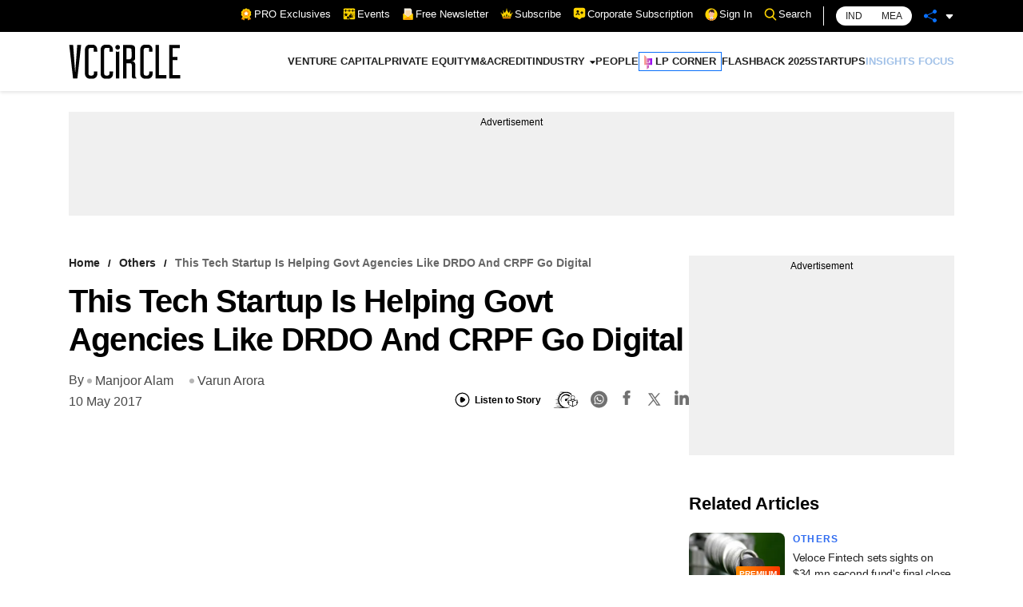

--- FILE ---
content_type: application/javascript; charset=utf-8
request_url: https://fundingchoicesmessages.google.com/f/AGSKWxWph8AX7fmBs5iNbZQR0WRM9_9Kl8P9CTevmKKlVjWl8gDvs4oXNazL728EqPJEhA5wXrUUcUnSpGukWVNqH--aM73h1tvMZI6U-3rggqW00d4Yqb73xlOaNB1PDgyt-MBqUuqSQt_gtCSFJMcxLDdKQg1wis4cmJupu5hcKvAVfskfBSR9OXXbvWSS/_/AdformVideo_/top_ad_-advertising/assets//includes/ad_/ad_option_
body_size: -1293
content:
window['706cd3af-7f81-45ec-aec7-b0bc56195d01'] = true;